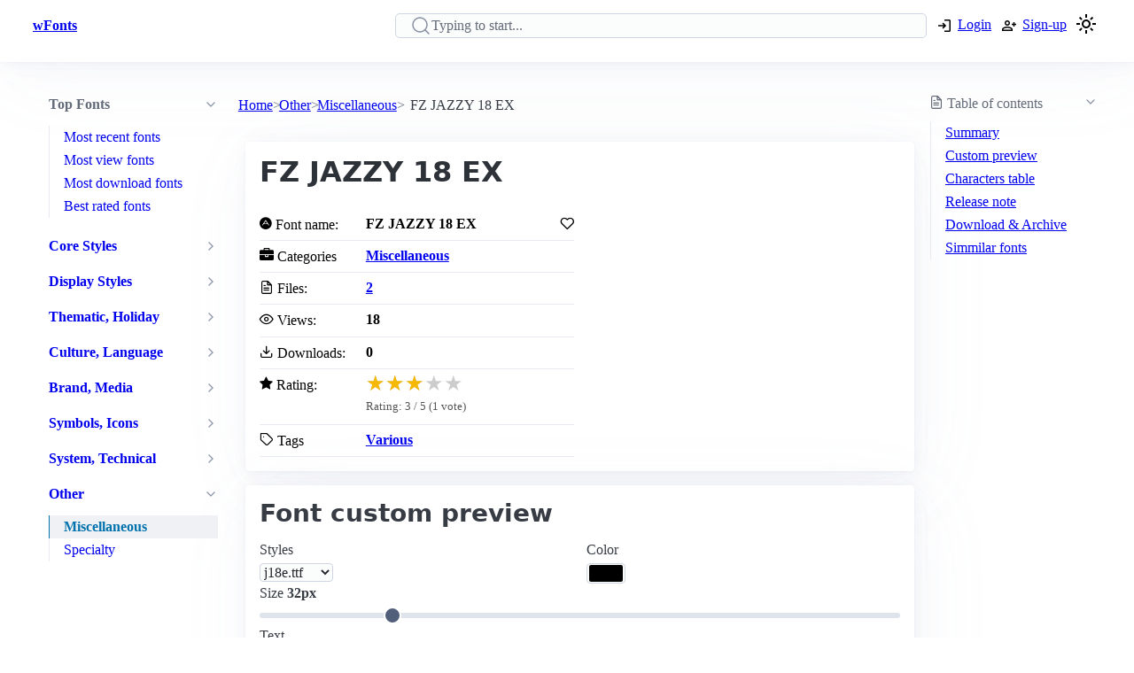

--- FILE ---
content_type: text/html; charset=utf-8
request_url: https://www.wfonts.com/font/fz-jazzy-18-ex
body_size: 11077
content:
<!DOCTYPE html>

<html lang="en" data-theme="light">
<head>
    <title>FZ JAZZY 18 EX Font</title>
    <meta charSet="utf-8" />
    <meta name="viewport" content="width=device-width,initial-scale=1" />
    <link rel="dns-prefetch" href="https://fonts.googleapis.com">
    <link rel="dns-prefetch" href="https://pagead2.googlesyndication.com">
    <link rel="dns-prefetch" href="https://www.google-analytics.com">
    <link rel="dns-prefetch" href="https://adservice.google.com">
    <link rel="dns-prefetch" href="https://googleads.g.doubleclick.net">
    <link rel="dns-prefetch" href="https://www.googletagservices.com">
    <link rel="dns-prefetch" href="https://www.doubleclickbygoogle.com">
    <link rel="dns-prefetch" href="https://static.wfonts.com">
    <link rel="dns-prefetch" href="https://media.wfonts.com">
    <link rel="preconnect" href="https://fonts.gstatic.com" crossorigin>
    <link rel="preconnect" href="https://static.wfonts.com" crossorigin>
    <link rel="preconnect" href="https://media.wfonts.com" crossorigin>

    
    

<meta name="description" content="Download FZ JAZZY 18 EX Copyright Copyright (c) 1994 By Fantazia Concepts Inc. All World Rights Reserved" />
<meta name="keywords" content="FZ JAZZY 18 EX, Miscellaneous, Various" />


<meta property="og:locale" content="en_US" />
<meta property="og:site_name" content="www.wfonts.com" />
<meta property="og:title" content="FZ JAZZY 18 EX" />
<meta property="og:description" content="Download FZ JAZZY 18 EX Copyright Copyright (c) 1994 By Fantazia Concepts Inc. All World Rights Reserved" />
<meta property="og:url" content="https://www.wfonts.com/font/fz-jazzy-18-ex" />
<meta property="og:image" content="https://media.wfonts.com/sample-character/data/2016/02/10/fz-jazzy-18-ex/j18e.ttf" />


<meta name="twitter:card" content="summary" />
<meta name="twitter:site" content="www.wfonts.com">
<meta name="twitter:title" content="FZ JAZZY 18 EX">
<meta name="twitter:description" content="Download FZ JAZZY 18 EX Copyright Copyright (c) 1994 By Fantazia Concepts Inc. All World Rights Reserved">
<meta name="twitter:url" content="https://www.wfonts.com/font/fz-jazzy-18-ex">

<link rel="canonical" href="https://www.wfonts.com/font/fz-jazzy-18-ex" />


    <meta itemprop="dateCreated" content="2/10/2016 5:36:07 PM" />
    <meta itemprop="dateModified" content="2/10/2016 5:36:07 PM" />
    


        <link href="https://static.wfonts.com/Assets/css/1.1.2.3.css" rel="stylesheet" />
            <script type="text/plain"
                    data-cookie-category="marketing"
                    data-src="https://pagead2.googlesyndication.com/pagead/js/adsbygoogle.js?client=ca-pub-7253668261457811"
                    async
                    crossorigin="anonymous"></script>
        <!-- GA4 base script -->
        <script async src="https://www.googletagmanager.com/gtag/js?id=G-TS0JV8MQVD"></script>
        <script>
            window.dataLayer = window.dataLayer || [];
            function gtag() { dataLayer.push(arguments); }

            gtag('consent', 'default', {
                ad_storage: 'denied',
                ad_user_data: 'denied',
                ad_personalization: 'denied',
                analytics_storage: 'denied'
            });

            gtag('js', new Date());

            gtag('config', 'G-TS0JV8MQVD', {
                send_page_view: false
            });
        </script>
        <!-- GA4 base script -->
        <script defer src="https://static.wfonts.com/Assets/js/1.1.2.3.js"></script>


    
    <script type="application/ld+json">
    {"@context":"https://schema.org","@type":"BreadcrumbList","itemListElement":[{"@type":"ListItem","position":1,"name":"Home","item":"https://www.wfonts.com/"},{"@type":"ListItem","position":2,"name":"Other","item":"https://www.wfonts.com/category/other"},{"@type":"ListItem","position":3,"name":"Miscellaneous","item":"https://www.wfonts.com/category/other/miscellaneous"},{"@type":"ListItem","position":4,"name":"FZ JAZZY 18 EX","item":"https://www.wfonts.com/font/fz-jazzy-18-ex"}]}
    </script>
        <script type="application/ld+json">
            {"@context":"http://schema.org/","@type":"SoftwareApplication","name":"FZ JAZZY 18 EX","operatingSystem":"WINDOWS","applicationCategory":"https://schema.org/FontApplication","aggregateRating":{"@type":"AggregateRating","ratingValue":"3","reviewCount":"1","bestRating":"3","worstRating":"3"}}
        </script>


    <script type='application/ld+json'>
        {"@context":"https:\/\/schema.org","@type":"WebSite","@id":"#website","url":"https:\/\/www.wfonts.com\/","name":"Download free font","potentialAction":{"@type":"SearchAction","target":"https:\/\/www.wfonts.com\/search?q={search_term_string}","query-input":"required name=search_term_string"}}
    </script>

</head>
<body>


    <header>
        <div class="container">
            <nav>
                <ul>
                    <li class="show-xs">
                        <a aria-label="Discover all fonts categories" class="secondary" href="javascript:;" data-toggle="font-category">
                            <svg xmlns="http://www.w3.org/2000/svg" width="24" height="24" viewBox="0 0 24 24" stroke-width="2" stroke="currentColor" fill="none" stroke-linecap="round" stroke-linejoin="round" class="icon-menu"><path d="M4 6l16 0"></path><path d="M4 12l16 0"></path><path d="M4 18l16 0"></path></svg>
                        </a>
                    </li>
                    <li class="hide-xs"><a class="secondary" href="/" title=""><strong>wFonts</strong></a></li>
                </ul>
                <ul>
                    <li>
                        <form method="get" action="/search" id="formSearch">

                            <input required aria-label="Search" placeholder="Typing to start..." type="search" name="q" id="searchBox" value="" />
                            <div id="autocompleteResult"></div>
                        </form>
                    </li>

                        <li>
                            <a aria-label="Logon your account" class="secondary" role="button" href="/Account/Login?ReturnUrl=/font/fz-jazzy-18-ex">
                                <svg xmlns="http://www.w3.org/2000/svg" height="20px" viewBox="0 -960 960 960" width="20px"><path d="M480-144v-72h264v-528H480v-72h264q29.7 0 50.85 21.15Q816-773.7 816-744v528q0 29.7-21.15 50.85Q773.7-144 744-144H480Zm-72-168-51-51 81-81H144v-72h294l-81-81 51-51 168 168-168 168Z" /></svg>
                                <span class="hide-xs">Login</span>
                            </a>
                        </li>
                        <li>
                            <a aria-label="Create a new account" class="secondary" role="button" href="/Account/Register">
                                <svg xmlns="http://www.w3.org/2000/svg" height="20px" viewBox="0 -960 960 960" width="20px"><path d="M708-432v-84h-84v-72h84v-84h72v84h84v72h-84v84h-72Zm-324-48q-60 0-102-42t-42-102q0-60 42-102t102-42q60 0 102 42t42 102q0 60-42 102t-102 42ZM96-192v-92q0-25.78 12.5-47.39T143-366q55-32 116-49t125-17q64 0 125 17t116 49q22 13 34.5 34.61T672-284v92H96Zm72-72h432v-20q0-6.47-3.03-11.76-3.02-5.3-7.97-8.24-47-27-99-41.5T384-360q-54 0-106 14.5T179-304q-4.95 2.94-7.98 8.24Q168-290.47 168-284v20Zm216.21-288Q414-552 435-573.21t21-51Q456-654 434.79-675t-51-21Q354-696 333-674.79t-21 51Q312-594 333.21-573t51 21Zm-.21-73Zm0 361Z" /></svg>
                                <span class="hide-xs">Sign-up</span>
                            </a>
                        </li>
                    <li>
                        <a title="Theme switcher" href="javascript:;" id="themeToggle" class="secondary">
                            <span id="themeIcon">🌙</span>
                        </a>
                    </li>
                </ul>
            </nav>
        </div>
    </header>


    




<main class="layout-details container">
    



<aside id="font-category" class="mslide left">
    <nav>
        <ul class="show-xs">
            <li><a class="secondary" href="/"><strong>Home</strong></a></li>
            <li class="close-m-menu" data-toggle="font-category">
                <a class="secondary">
                    <svg xmlns="http://www.w3.org/2000/svg" width="24" height="24" viewBox="0 0 24 24" fill="none" stroke="currentColor" stroke-width="2" stroke-linecap="round" stroke-linejoin="round"><path stroke="none" d="M0 0h24v24H0z" fill="none" /><path d="M18 6l-12 12" /><path d="M6 6l12 12" /></svg>
                </a>
            </li>
        </ul>


            <details open>
                <summary>
                    <strong>Top Fonts</strong>
                </summary>
                <ul>
                            <li><a class="secondary" href="/top/recent">Most recent fonts</a></li>
                            <li><a class="secondary" href="/top/view">Most view fonts</a></li>
                            <li><a class="secondary" href="/top/download">Most download fonts</a></li>
                            <li><a class="secondary" href="/top/rated">Best rated fonts</a></li>
                </ul>
            </details>


                <details >
                    <summary>
                        <a class="secondary" href="/category/core-styles"><strong>Core Styles</strong></a>
                    </summary>
                    <ul>
                                <li>
                                    <a class="secondary" href="/category/core-styles/blackletter-gothic">Blackletter, Gothic</a>
                                </li>
                                <li>
                                    <a class="secondary" href="/category/core-styles/modern-minimal">Modern, Minimal</a>
                                </li>
                                <li>
                                    <a class="secondary" href="/category/core-styles/monospace-typewriter">Monospace, Typewriter</a>
                                </li>
                                <li>
                                    <a class="secondary" href="/category/core-styles/sans-serif">Sans Serif</a>
                                </li>
                                <li>
                                    <a class="secondary" href="/category/core-styles/script-handwritten">Script, Handwritten</a>
                                </li>
                                <li>
                                    <a class="secondary" href="/category/core-styles/style-variants">Style Variants</a>
                                </li>
                    </ul>
                </details>
                <details >
                    <summary>
                        <a class="secondary" href="/category/display-styles"><strong>Display Styles</strong></a>
                    </summary>
                    <ul>
                                <li>
                                    <a class="secondary" href="/category/display-styles/decorative">Decorative</a>
                                </li>
                                <li>
                                    <a class="secondary" href="/category/display-styles/display-general">Display General</a>
                                </li>
                                <li>
                                    <a class="secondary" href="/category/display-styles/elegant-wedding">Elegant, Wedding</a>
                                </li>
                                <li>
                                    <a class="secondary" href="/category/display-styles/fantasy-esoteric">Fantasy, Esoteric</a>
                                </li>
                                <li>
                                    <a class="secondary" href="/category/display-styles/gaming">Gaming</a>
                                </li>
                                <li>
                                    <a class="secondary" href="/category/display-styles/geometric-grid">Geometric, Grid</a>
                                </li>
                                <li>
                                    <a class="secondary" href="/category/display-styles/horror-grunge">Horror, Grunge</a>
                                </li>
                                <li>
                                    <a class="secondary" href="/category/display-styles/kids-cartoon">Kids, Cartoon</a>
                                </li>
                                <li>
                                    <a class="secondary" href="/category/display-styles/music-dance">Music, Dance</a>
                                </li>
                                <li>
                                    <a class="secondary" href="/category/display-styles/nature-organic">Nature, Organic</a>
                                </li>
                                <li>
                                    <a class="secondary" href="/category/display-styles/pixel-bitmap">Pixel, Bitmap</a>
                                </li>
                                <li>
                                    <a class="secondary" href="/category/display-styles/retro-vintage">Retro, Vintage</a>
                                </li>
                                <li>
                                    <a class="secondary" href="/category/display-styles/sport">Sport</a>
                                </li>
                                <li>
                                    <a class="secondary" href="/category/display-styles/stencil-military">Stencil, Military</a>
                                </li>
                                <li>
                                    <a class="secondary" href="/category/display-styles/techno-sci-fi">Techno, Sci-Fi</a>
                                </li>
                                <li>
                                    <a class="secondary" href="/category/display-styles/urban-tattoo">Urban, Tattoo</a>
                                </li>
                                <li>
                                    <a class="secondary" href="/category/display-styles/western">Western</a>
                                </li>
                    </ul>
                </details>
                <details >
                    <summary>
                        <a class="secondary" href="/category/thematic-holiday"><strong>Thematic, Holiday</strong></a>
                    </summary>
                    <ul>
                                <li>
                                    <a class="secondary" href="/category/thematic-holiday/art-creative">Art, Creative</a>
                                </li>
                                <li>
                                    <a class="secondary" href="/category/thematic-holiday/holiday-seasons">Holiday, Seasons</a>
                                </li>
                                <li>
                                    <a class="secondary" href="/category/thematic-holiday/mood-lifestyle">Mood, Lifestyle</a>
                                </li>
                    </ul>
                </details>
                <details >
                    <summary>
                        <a class="secondary" href="/category/culture-language"><strong>Culture, Language</strong></a>
                    </summary>
                    <ul>
                                <li>
                                    <a class="secondary" href="/category/culture-language/ancient-mythic">Ancient, Mythic</a>
                                </li>
                                <li>
                                    <a class="secondary" href="/category/culture-language/classical">Classical</a>
                                </li>
                                <li>
                                    <a class="secondary" href="/category/culture-language/east-asian">East Asian</a>
                                </li>
                                <li>
                                    <a class="secondary" href="/category/culture-language/european">European</a>
                                </li>
                                <li>
                                    <a class="secondary" href="/category/culture-language/generic-foreign">Generic Foreign</a>
                                </li>
                                <li>
                                    <a class="secondary" href="/category/culture-language/latin-american">Latin American</a>
                                </li>
                                <li>
                                    <a class="secondary" href="/category/culture-language/middle-eastern-asian">Middle Eastern, Asian</a>
                                </li>
                                <li>
                                    <a class="secondary" href="/category/culture-language/national-styles">National Styles</a>
                                </li>
                                <li>
                                    <a class="secondary" href="/category/culture-language/vietnamese">Vietnamese</a>
                                </li>
                    </ul>
                </details>
                <details >
                    <summary>
                        <a class="secondary" href="/category/brand-media"><strong>Brand, Media</strong></a>
                    </summary>
                    <ul>
                                <li>
                                    <a class="secondary" href="/category/brand-media/brand-logo-style">Brand, Logo Style</a>
                                </li>
                                <li>
                                    <a class="secondary" href="/category/brand-media/film-television">Film, Television</a>
                                </li>
                                <li>
                                    <a class="secondary" href="/category/brand-media/franchise-character">Franchise / Character</a>
                                </li>
                    </ul>
                </details>
                <details >
                    <summary>
                        <a class="secondary" href="/category/symbols-icons"><strong>Symbols, Icons</strong></a>
                    </summary>
                    <ul>
                                <li>
                                    <a class="secondary" href="/category/symbols-icons/dingbats-ornaments">Dingbats, Ornaments</a>
                                </li>
                                <li>
                                    <a class="secondary" href="/category/symbols-icons/people-faces">People, Faces</a>
                                </li>
                                <li>
                                    <a class="secondary" href="/category/symbols-icons/shapes-icons">Shapes, Icons</a>
                                </li>
                    </ul>
                </details>
                <details >
                    <summary>
                        <a class="secondary" href="/category/system-technical"><strong>System, Technical</strong></a>
                    </summary>
                    <ul>
                                <li>
                                    <a class="secondary" href="/category/system-technical/encoding">Encoding</a>
                                </li>
                                <li>
                                    <a class="secondary" href="/category/system-technical/os-fonts">OS Fonts</a>
                                </li>
                    </ul>
                </details>
                <details open>
                    <summary>
                        <a class="secondary" href="/category/other"><strong>Other</strong></a>
                    </summary>
                    <ul>
                                <li class="active">
                                    <a class="secondary" href="/category/other/miscellaneous" aria-current="page">Miscellaneous</a>
                                </li>
                                <li>
                                    <a class="secondary" href="/category/other/specialty">Specialty</a>
                                </li>
                    </ul>
                </details>


    </nav>
</aside>

    <nav aria-label="breadcrumb">
    <ol>
            <li>
                    <a href="/">Home</a>
            </li>
            <li>
                    <a href="/category/other">Other</a>
            </li>
            <li>
                    <a href="/category/other/miscellaneous">Miscellaneous</a>
            </li>
            <li>
                    <span aria-current="page">FZ JAZZY 18 EX</span>
            </li>
    </ol>
</nav>

    <aside class="table-of-content">
        <nav id="toc">
            <details>
                <summary><i class="icon-file-text"></i> <span>Table of contents</span></summary>
                <ol>
                    <li><a class="secondary" href="#summary">Summary</a></li>
                    <li><a class="secondary" href="#font-preview-section">Custom preview</a></li>
                    <li><a class="secondary" href="#characters-table">Characters table</a></li>
                    <li><a class="secondary" href="#release-note">Release note</a></li>
                    <li><a class="secondary" href="#archive">Download & Archive</a></li>
                    <li><a class="secondary" href="#simmilar">Simmilar fonts</a></li>
                </ol>
            </details>

            <div class="adr">
                <ins class="adsbygoogle"
     style="display:block"
     data-ad-client="ca-pub-7253668261457811"
     data-ad-slot="4908186718"
     data-ad-format="auto"
     data-full-width-responsive="true"></ins>

            </div>
        </nav>
    </aside>


    <div class="font-details">
        <article id="summary">
            <div class="heading">
                <h1>FZ JAZZY 18 EX</h1>
            </div>

            <div class="summary-container">
                <div class="font-summary">

                    <div>
                        <i class="icon-adn"></i> Font name:
                    </div>
                    <div class="grid-stats">
                        <strong>FZ JAZZY 18 EX</strong>
                            <a aria-label="Add from your favorites" role="button" class="outline" data-user="0" data-id="0" data-action="favorite">
                                <i class="icon-heart"></i>
                            </a>
                    </div>

                    <div><i class="icon-briefcase"></i> Categories</div>
                    <div><a href="/category/other/miscellaneous" title="Find all font by Miscellaneous category"><strong>Miscellaneous</strong></a></div>


                                                            <div>
                        <i class="icon-file-text"></i> Files:
                    </div>
                    <div>
                        <strong><a href="#archive">2</a></strong>
                    </div>

                    <div>
                        <i class="icon-eye"></i> Views:
                    </div>
                    <div class="grid-stats">
                        <strong>18</strong>

                    </div>

                    <div>
                        <i class="icon-download"></i> Downloads:
                    </div>
                    <div class="grid-stats">
                        <strong>0</strong>

                    </div>
                    <div>
                        <i class="icon-star"></i> Rating:
                    </div>

                    <div data-rating
                         data-item-id="43671"
                         data-avg="3"
                         data-votes="1">
                    </div>


                    <div>
                        <i class="icon-tag"></i> Tags
                    </div>
                    <div>
                        <div>
                            <a href="/tag/various" title="Find all font by Various tag"><strong>Various</strong></a>
                        </div>
                    </div>
                </div>

                <div class="gg-ad">
                    <ins class="adsbygoogle"
     style="display:block"
     data-ad-client="ca-pub-7253668261457811"
     data-ad-slot="4908186718"
     data-ad-format="auto"
     data-full-width-responsive="true"></ins>

                </div>
            </div>
        </article>


        <article id="font-preview-section">
            <h2>Font custom preview</h2>

            <form id="font-preview-form">
                <div class="grid">
                    <div>
                        <label>Styles</label>
                        <select name="style" aria-label="Select font style format" required>

                                <option value="/data/2016/02/10/fz-jazzy-18-ex/j18e.ttf" selected>j18e.ttf</option>
                                <option value="/data/2016/02/10/fz-jazzy-18-ex/j18e.woff" >j18e.woff</option>
                        </select>
                    </div>

                    <div>
                        <label>Color</label>
                        <input type="color" name="color" aria-label="Color picker">
                    </div>
                </div>

                <div>
                    <label>
                        <span>
                            Size
                            <strong id="font-size-value">32px</strong>
                        </span>
                    </label>
                    <input type="range" name="size" min="10" max="120" value="32" aria-label="Customize size preview">
                </div>

                <div>
                    <label>
                        Text
                    </label>
                    <div id="preview-text-input"
                         contenteditable="true"
                         data-role="preview-text"
                         data-placeholder="Write something to preview..."></div>
                </div>
            </form>

            <div id="preview-render" aria-live="polite"></div>

            <div class="pre-css">
                <pre id="css-snippet-box"></pre>
                <button type="button" id="copy-css-btn" aria-label="Copy custom font style using your website">
                    <i class="icon-content_copy"></i>
                </button>
            </div>

        </article>

        <article id="characters-table">


                <div class="grid">
                    <h2>Characters table sample</h2>
                    <select id="get-language" name="get-language" aria-label="Supported languages and preview..." onchange="changeCmap(43671, this.value);" required>
                        <option value="" disabled selected>Select supports languages preview...</option>
                            <optgroup label="Latin">
                                    <option value="basic-latin">Basic Latin (95)</option>
                                    <option value="latin-1">Latin-1 Supplement (69)</option>
                                    <option value="latin-ext-a">Latin Extended-A (5)</option>
                            </optgroup>
                            <optgroup label="Symbols &amp; Punctuation">
                                    <option value="punctuation">General Punctuation (1)</option>
                                    <option value="letterlike">Letterlike Symbols (1)</option>
                            </optgroup>
                    </select>
                </div>
            <div id="table-chars">
                    <div class="table-chars-r">
                            <div>
                                <span class="label">A</span>
                                <span class="preview">A</span>
                            </div>
                            <div>
                                <span class="label">B</span>
                                <span class="preview">B</span>
                            </div>
                            <div>
                                <span class="label">C</span>
                                <span class="preview">C</span>
                            </div>
                            <div>
                                <span class="label">D</span>
                                <span class="preview">D</span>
                            </div>
                            <div>
                                <span class="label">E</span>
                                <span class="preview">E</span>
                            </div>
                            <div>
                                <span class="label">F</span>
                                <span class="preview">F</span>
                            </div>
                            <div>
                                <span class="label">G</span>
                                <span class="preview">G</span>
                            </div>
                            <div>
                                <span class="label">H</span>
                                <span class="preview">H</span>
                            </div>
                            <div>
                                <span class="label">I</span>
                                <span class="preview">I</span>
                            </div>
                            <div>
                                <span class="label">J</span>
                                <span class="preview">J</span>
                            </div>
                            <div>
                                <span class="label">K</span>
                                <span class="preview">K</span>
                            </div>
                            <div>
                                <span class="label">L</span>
                                <span class="preview">L</span>
                            </div>
                            <div>
                                <span class="label">M</span>
                                <span class="preview">M</span>
                            </div>
                            <div>
                                <span class="label">N</span>
                                <span class="preview">N</span>
                            </div>
                            <div>
                                <span class="label">O</span>
                                <span class="preview">O</span>
                            </div>
                            <div>
                                <span class="label">P</span>
                                <span class="preview">P</span>
                            </div>
                            <div>
                                <span class="label">Q</span>
                                <span class="preview">Q</span>
                            </div>
                            <div>
                                <span class="label">R</span>
                                <span class="preview">R</span>
                            </div>
                            <div>
                                <span class="label">S</span>
                                <span class="preview">S</span>
                            </div>
                            <div>
                                <span class="label">T</span>
                                <span class="preview">T</span>
                            </div>
                            <div>
                                <span class="label">U</span>
                                <span class="preview">U</span>
                            </div>
                            <div>
                                <span class="label">V</span>
                                <span class="preview">V</span>
                            </div>
                            <div>
                                <span class="label">W</span>
                                <span class="preview">W</span>
                            </div>
                            <div>
                                <span class="label">X</span>
                                <span class="preview">X</span>
                            </div>
                            <div>
                                <span class="label">Y</span>
                                <span class="preview">Y</span>
                            </div>
                            <div>
                                <span class="label">Z</span>
                                <span class="preview">Z</span>
                            </div>
                    </div>
                    <div class="table-chars-r">
                            <div>
                                <span class="label">a</span>
                                <span class="preview">a</span>
                            </div>
                            <div>
                                <span class="label">b</span>
                                <span class="preview">b</span>
                            </div>
                            <div>
                                <span class="label">c</span>
                                <span class="preview">c</span>
                            </div>
                            <div>
                                <span class="label">d</span>
                                <span class="preview">d</span>
                            </div>
                            <div>
                                <span class="label">e</span>
                                <span class="preview">e</span>
                            </div>
                            <div>
                                <span class="label">f</span>
                                <span class="preview">f</span>
                            </div>
                            <div>
                                <span class="label">g</span>
                                <span class="preview">g</span>
                            </div>
                            <div>
                                <span class="label">h</span>
                                <span class="preview">h</span>
                            </div>
                            <div>
                                <span class="label">i</span>
                                <span class="preview">i</span>
                            </div>
                            <div>
                                <span class="label">j</span>
                                <span class="preview">j</span>
                            </div>
                            <div>
                                <span class="label">k</span>
                                <span class="preview">k</span>
                            </div>
                            <div>
                                <span class="label">l</span>
                                <span class="preview">l</span>
                            </div>
                            <div>
                                <span class="label">m</span>
                                <span class="preview">m</span>
                            </div>
                            <div>
                                <span class="label">n</span>
                                <span class="preview">n</span>
                            </div>
                            <div>
                                <span class="label">o</span>
                                <span class="preview">o</span>
                            </div>
                            <div>
                                <span class="label">p</span>
                                <span class="preview">p</span>
                            </div>
                            <div>
                                <span class="label">q</span>
                                <span class="preview">q</span>
                            </div>
                            <div>
                                <span class="label">r</span>
                                <span class="preview">r</span>
                            </div>
                            <div>
                                <span class="label">s</span>
                                <span class="preview">s</span>
                            </div>
                            <div>
                                <span class="label">t</span>
                                <span class="preview">t</span>
                            </div>
                            <div>
                                <span class="label">u</span>
                                <span class="preview">u</span>
                            </div>
                            <div>
                                <span class="label">v</span>
                                <span class="preview">v</span>
                            </div>
                            <div>
                                <span class="label">w</span>
                                <span class="preview">w</span>
                            </div>
                            <div>
                                <span class="label">x</span>
                                <span class="preview">x</span>
                            </div>
                            <div>
                                <span class="label">y</span>
                                <span class="preview">y</span>
                            </div>
                            <div>
                                <span class="label">z</span>
                                <span class="preview">z</span>
                            </div>
                    </div>
                    <div class="table-chars-r">
                            <div>
                                <span class="label">0</span>
                                <span class="preview">0</span>
                            </div>
                            <div>
                                <span class="label">1</span>
                                <span class="preview">1</span>
                            </div>
                            <div>
                                <span class="label">2</span>
                                <span class="preview">2</span>
                            </div>
                            <div>
                                <span class="label">3</span>
                                <span class="preview">3</span>
                            </div>
                            <div>
                                <span class="label">4</span>
                                <span class="preview">4</span>
                            </div>
                            <div>
                                <span class="label">5</span>
                                <span class="preview">5</span>
                            </div>
                            <div>
                                <span class="label">6</span>
                                <span class="preview">6</span>
                            </div>
                            <div>
                                <span class="label">7</span>
                                <span class="preview">7</span>
                            </div>
                            <div>
                                <span class="label">8</span>
                                <span class="preview">8</span>
                            </div>
                            <div>
                                <span class="label">9</span>
                                <span class="preview">9</span>
                            </div>
                    </div>
                    <div class="table-chars-r">
                            <div>
                                <span class="label">)</span>
                                <span class="preview">)</span>
                            </div>
                            <div>
                                <span class="label">!</span>
                                <span class="preview">!</span>
                            </div>
                            <div>
                                <span class="label">2</span>
                                <span class="preview">2</span>
                            </div>
                            <div>
                                <span class="label">#</span>
                                <span class="preview">#</span>
                            </div>
                            <div>
                                <span class="label">$</span>
                                <span class="preview">$</span>
                            </div>
                            <div>
                                <span class="label">%</span>
                                <span class="preview">%</span>
                            </div>
                            <div>
                                <span class="label">^</span>
                                <span class="preview">^</span>
                            </div>
                            <div>
                                <span class="label">&amp;</span>
                                <span class="preview">&amp;</span>
                            </div>
                            <div>
                                <span class="label">*</span>
                                <span class="preview">*</span>
                            </div>
                            <div>
                                <span class="label">(</span>
                                <span class="preview">(</span>
                            </div>
                            <div>
                                <span class="label">.</span>
                                <span class="preview">.</span>
                            </div>
                            <div>
                                <span class="label">/</span>
                                <span class="preview">/</span>
                            </div>
                            <div>
                                <span class="label">;</span>
                                <span class="preview">;</span>
                            </div>
                            <div>
                                <span class="label">&#39;</span>
                                <span class="preview">&#39;</span>
                            </div>
                            <div>
                                <span class="label">[</span>
                                <span class="preview">[</span>
                            </div>
                            <div>
                                <span class="label">&lt;</span>
                                <span class="preview">&lt;</span>
                            </div>
                            <div>
                                <span class="label">?</span>
                                <span class="preview">?</span>
                            </div>
                            <div>
                                <span class="label">&quot;</span>
                                <span class="preview">&quot;</span>
                            </div>
                            <div>
                                <span class="label">}</span>
                                <span class="preview">}</span>
                            </div>
                    </div>
            </div>
        </article>



        <article id="release-note">
            <h2>Release note</h2>
                    <p>Copyright Copyright (c) 1994 By Fantazia Concepts Inc, All World Rights Reserved. This font is not shareware or public domain and may not be redistributed under any circumstances! Proprietary Data.</p>
                    <p>FontFamily FZ JAZZY 18 EX</p>
                    <p>FontSubfamily Normal</p>
                    <p>NameTableVersion 1.000</p>
                    <p>PostScriptFontName FZ-JAZZY18EX</p>
        </article>


        <article id="archive">
            <div class="grid">
                <h2>Font archive files</h2>
                    <a aria-label="Download all FZ JAZZY 18 EX font, fz-jazzy-18-ex.zip" role="button" href="https://static.wfonts.com/download/data/2016/02/10/fz-jazzy-18-ex/fz-jazzy-18-ex.zip" track-method="download" track-id="43671">
                        <i class="icon-download"></i> <span>Download fz-jazzy-18-ex.zip</span> (56.4KB)
                    </a>
            </div>
            <div class="font-archive">
                <strong>#</strong>
                <strong>File name</strong>
                <strong>Size</strong>
                <strong></strong>

                    <strong class="idx">1</strong>
                    <strong class="filename">
                        j18e.ttf
                    </strong>
                    <span>
                        55.9KB
                    </span>
                    <span>
                            <a role="button" href="https://static.wfonts.com/download/data/2016/02/10/fz-jazzy-18-ex/j18e.ttf" aria-label="Download j18e.ttf" track-method="download" track-id="43671"><i class="icon-download"></i></a>
                    </span>
                    <strong class="idx">2</strong>
                    <strong class="filename">
                        j18e.woff
                    </strong>
                    <span>
                        27.5KB
                    </span>
                    <span>
                            <a role="button" href="https://static.wfonts.com/download/data/2016/02/10/fz-jazzy-18-ex/j18e.woff" aria-label="Download j18e.woff" track-method="download" track-id="43671"><i class="icon-download"></i></a>
                    </span>
            </div>
        </article>

        <article class="similar" id="simmilar">
            <h2>Simmilar fonts</h2>

<div class="font-item">
    <p><a title="Download free font Gang Wolfik Craze" href="/font/gang-wolfik-craze">Gang Wolfik Craze</a></p>

        <div class="font-image">
                <a href="/font/gang-wolfik-craze" aria-label="Download Gang Wolfik Craze font">
                    <img src="https://media.wfonts.com/viewfont/m/data/2015/05/11/gang-wolfik-craze/Gang_Wolfik_Craze.otf" width="800" height="120" alt="Gang Wolfik Craze"
                         srcset="https://media.wfonts.com/viewfont/s/data/2015/05/11/gang-wolfik-craze/Gang_Wolfik_Craze.otf 400w,https://media.wfonts.com/viewfont/m/data/2015/05/11/gang-wolfik-craze/Gang_Wolfik_Craze.otf 800w"
                         sizes="(max-width: 768px) 400px, 800px"
                         loading="lazy">
                </a>

        </div>

    <div class="font-meta">

        <span class="font-stats">
            <span class="stas-view">
                <i class="icon-eye"></i> 10
            </span>

            <span class="stas-download">
                <i class="icon-download"></i> 4
            </span>
            <span class="stas-rate">
                <i class="icon-star-o"></i> 3
            </span>
        </span>
        <span class="show-rate-list" data-rating data-avg="3.666667" data-item-id="77893" data-readonly="1" data-showonly="1"></span>
    </div>
</div>

<div class="font-item">
    <p><a title="Download free font Ace Adventure" href="/font/ace-adventure">Ace Adventure</a></p>

        <div class="font-image">
                <a href="/font/ace-adventure" aria-label="Download Ace Adventure font">
                    <img src="https://media.wfonts.com/viewfont/m/data/2015/05/11/ace-adventure/Ace_Adventure.ttf" width="800" height="120" alt="Ace Adventure"
                         srcset="https://media.wfonts.com/viewfont/s/data/2015/05/11/ace-adventure/Ace_Adventure.ttf 400w,https://media.wfonts.com/viewfont/m/data/2015/05/11/ace-adventure/Ace_Adventure.ttf 800w"
                         sizes="(max-width: 768px) 400px, 800px"
                         loading="lazy">
                </a>

        </div>

    <div class="font-meta">

        <span class="font-stats">
            <span class="stas-view">
                <i class="icon-eye"></i> 35
            </span>

            <span class="stas-download">
                <i class="icon-download"></i> 7
            </span>
            <span class="stas-rate">
                <i class="icon-star-o"></i> 3
            </span>
        </span>
        <span class="show-rate-list" data-rating data-avg="3" data-item-id="77889" data-readonly="1" data-showonly="1"></span>
    </div>
</div>

<div class="font-item">
    <p><a title="Download free font Hex Girlfriend" href="/font/hex-girlfriend">Hex Girlfriend</a></p>

        <div class="font-image">
                <a href="/font/hex-girlfriend" aria-label="Download Hex Girlfriend font">
                    <img src="https://media.wfonts.com/viewfont/m/data/2015/05/11/hex-girlfriend/Hex_Girlfriend.ttf" width="800" height="120" alt="Hex Girlfriend"
                         srcset="https://media.wfonts.com/viewfont/s/data/2015/05/11/hex-girlfriend/Hex_Girlfriend.ttf 400w,https://media.wfonts.com/viewfont/m/data/2015/05/11/hex-girlfriend/Hex_Girlfriend.ttf 800w"
                         sizes="(max-width: 768px) 400px, 800px"
                         loading="lazy">
                </a>

        </div>

    <div class="font-meta">

        <span class="font-stats">
            <span class="stas-view">
                <i class="icon-eye"></i> 10
            </span>

            <span class="stas-download">
                <i class="icon-download"></i> 0
            </span>
            <span class="stas-rate">
                <i class="icon-star-o"></i> 3
            </span>
        </span>
        <span class="show-rate-list" data-rating data-avg="3.333333" data-item-id="77887" data-readonly="1" data-showonly="1"></span>
    </div>
</div>

<div class="font-item">
    <p><a title="Download free font Smooth Pixel 7" href="/font/smooth-pixel-7">Smooth Pixel 7</a></p>

        <div class="font-image">
                <a href="/font/smooth-pixel-7" aria-label="Download Smooth Pixel 7 font">
                    <img src="https://media.wfonts.com/viewfont/m/data/2015/05/11/smooth-pixel-7/smooth_pixel_7.ttf" width="800" height="120" alt="Smooth Pixel 7"
                         srcset="https://media.wfonts.com/viewfont/s/data/2015/05/11/smooth-pixel-7/smooth_pixel_7.ttf 400w,https://media.wfonts.com/viewfont/m/data/2015/05/11/smooth-pixel-7/smooth_pixel_7.ttf 800w"
                         sizes="(max-width: 768px) 400px, 800px"
                         loading="lazy">
                </a>

        </div>

    <div class="font-meta">

        <span class="font-stats">
            <span class="stas-view">
                <i class="icon-eye"></i> 9
            </span>

            <span class="stas-download">
                <i class="icon-download"></i> 0
            </span>
            <span class="stas-rate">
                <i class="icon-star-o"></i> 3
            </span>
        </span>
        <span class="show-rate-list" data-rating data-avg="4" data-item-id="77870" data-readonly="1" data-showonly="1"></span>
    </div>
</div>

<div class="font-item">
    <p><a title="Download free font Urgently" href="/font/urgently">Urgently</a></p>

        <div class="font-image">
                <a href="/font/urgently" aria-label="Download Urgently font">
                    <img src="https://media.wfonts.com/viewfont/m/data/2015/05/12/urgently/Urgently.ttf" width="800" height="120" alt="Urgently"
                         srcset="https://media.wfonts.com/viewfont/s/data/2015/05/12/urgently/Urgently.ttf 400w,https://media.wfonts.com/viewfont/m/data/2015/05/12/urgently/Urgently.ttf 800w"
                         sizes="(max-width: 768px) 400px, 800px"
                         loading="lazy">
                </a>

        </div>

    <div class="font-meta">

        <span class="font-stats">
            <span class="stas-view">
                <i class="icon-eye"></i> 3
            </span>

            <span class="stas-download">
                <i class="icon-download"></i> 0
            </span>
            <span class="stas-rate">
                <i class="icon-star-o"></i> 1
            </span>
        </span>
        <span class="show-rate-list" data-rating data-avg="4" data-item-id="77843" data-readonly="1" data-showonly="1"></span>
    </div>
</div>

<div class="font-item">
    <p><a title="Download free font Atlantis" href="/font/atlantis">Atlantis</a></p>

        <div class="font-image">
                <a href="/font/atlantis" aria-label="Download Atlantis font">
                    <img src="https://media.wfonts.com/viewfont/m/data/2015/05/16/atlantis/Atlantis.ttf" width="800" height="120" alt="Atlantis"
                         srcset="https://media.wfonts.com/viewfont/s/data/2015/05/16/atlantis/Atlantis.ttf 400w,https://media.wfonts.com/viewfont/m/data/2015/05/16/atlantis/Atlantis.ttf 800w"
                         sizes="(max-width: 768px) 400px, 800px"
                         loading="lazy">
                </a>

        </div>

    <div class="font-meta">

        <span class="font-stats">
            <span class="stas-view">
                <i class="icon-eye"></i> 62
            </span>

            <span class="stas-download">
                <i class="icon-download"></i> 8
            </span>
            <span class="stas-rate">
                <i class="icon-star-o"></i> 1
            </span>
        </span>
        <span class="show-rate-list" data-rating data-avg="4" data-item-id="77266" data-readonly="1" data-showonly="1"></span>
    </div>
</div>

<div class="font-item">
    <p><a title="Download free font Bendable (BRK)" href="/font/bendable-brk">Bendable (BRK)</a></p>

        <div class="font-image">
                <a href="/font/bendable-brk" aria-label="Download Bendable (BRK) font">
                    <img src="https://media.wfonts.com/viewfont/m/data/2015/05/25/bendable-brk/bendable.ttf" width="800" height="120" alt="Bendable (BRK)"
                         srcset="https://media.wfonts.com/viewfont/s/data/2015/05/25/bendable-brk/bendable.ttf 400w,https://media.wfonts.com/viewfont/m/data/2015/05/25/bendable-brk/bendable.ttf 800w"
                         sizes="(max-width: 768px) 400px, 800px"
                         loading="lazy">
                </a>

        </div>

    <div class="font-meta">

        <span class="font-stats">
            <span class="stas-view">
                <i class="icon-eye"></i> 11
            </span>

            <span class="stas-download">
                <i class="icon-download"></i> 0
            </span>
            <span class="stas-rate">
                <i class="icon-star-o"></i> 4
            </span>
        </span>
        <span class="show-rate-list" data-rating data-avg="3.5" data-item-id="76021" data-readonly="1" data-showonly="1"></span>
    </div>
</div>

<div class="font-item">
    <p><a title="Download free font Bernadette" href="/font/bernadette">Bernadette</a></p>

        <div class="font-image">
                <a href="/font/bernadette" aria-label="Download Bernadette font">
                    <img src="https://media.wfonts.com/viewfont/m/data/2015/05/25/bernadette/Bernadette Bold.ttf" width="800" height="120" alt="Bernadette"
                         srcset="https://media.wfonts.com/viewfont/s/data/2015/05/25/bernadette/Bernadette%20Bold.ttf 400w,https://media.wfonts.com/viewfont/m/data/2015/05/25/bernadette/Bernadette%20Bold.ttf 800w"
                         sizes="(max-width: 768px) 400px, 800px"
                         loading="lazy">
                </a>

        </div>

    <div class="font-meta">

        <span class="font-stats">
            <span class="stas-view">
                <i class="icon-eye"></i> 23
            </span>

            <span class="stas-download">
                <i class="icon-download"></i> 5
            </span>
            <span class="stas-rate">
                <i class="icon-star-o"></i> 4
            </span>
        </span>
        <span class="show-rate-list" data-rating data-avg="3.5" data-item-id="75981" data-readonly="1" data-showonly="1"></span>
    </div>
</div>

<div class="font-item">
    <p><a title="Download free font Brandywine" href="/font/brandywine">Brandywine</a></p>

        <div class="font-image">
                <a href="/font/brandywine" aria-label="Download Brandywine font">
                    <img src="https://media.wfonts.com/viewfont/m/data/2015/05/29/brandywine/BrandywineNormal.ttf" width="800" height="120" alt="Brandywine"
                         srcset="https://media.wfonts.com/viewfont/s/data/2015/05/29/brandywine/BrandywineNormal.ttf 400w,https://media.wfonts.com/viewfont/m/data/2015/05/29/brandywine/BrandywineNormal.ttf 800w"
                         sizes="(max-width: 768px) 400px, 800px"
                         loading="lazy">
                </a>

        </div>

    <div class="font-meta">

        <span class="font-stats">
            <span class="stas-view">
                <i class="icon-eye"></i> 149
            </span>

            <span class="stas-download">
                <i class="icon-download"></i> 40
            </span>
            <span class="stas-rate">
                <i class="icon-star-o"></i> 1
            </span>
        </span>
        <span class="show-rate-list" data-rating data-avg="4" data-item-id="75472" data-readonly="1" data-showonly="1"></span>
    </div>
</div>

<div class="font-item">
    <p><a title="Download free font Breeze" href="/font/breeze">Breeze</a></p>

        <div class="font-image">
                <a href="/font/breeze" aria-label="Download Breeze font">
                    <img src="https://media.wfonts.com/viewfont/m/data/2015/05/29/breeze/BREEZ.ttf" width="800" height="120" alt="Breeze"
                         srcset="https://media.wfonts.com/viewfont/s/data/2015/05/29/breeze/BREEZ.ttf 400w,https://media.wfonts.com/viewfont/m/data/2015/05/29/breeze/BREEZ.ttf 800w"
                         sizes="(max-width: 768px) 400px, 800px"
                         loading="lazy">
                </a>

        </div>

    <div class="font-meta">

        <span class="font-stats">
            <span class="stas-view">
                <i class="icon-eye"></i> 102
            </span>

            <span class="stas-download">
                <i class="icon-download"></i> 19
            </span>
            <span class="stas-rate">
                <i class="icon-star-o"></i> 6
            </span>
        </span>
        <span class="show-rate-list" data-rating data-avg="3.5" data-item-id="75452" data-readonly="1" data-showonly="1"></span>
    </div>
</div>
        </article>

    </div>
</main>








    <footer>
        <div class="container">
            <section>
                <aside class="links">
                    <nav>
                        <div class="browse-az">
                            <div class="browse-az-wrapper">
                                <strong>Browse fonts</strong>
                                <ul>
                                        <li><a class="secondary" href="/prefix/0">#</a></li>
                                        <li><a class="secondary" href="/prefix/a">A</a></li>
                                        <li><a class="secondary" href="/prefix/b">B</a></li>
                                        <li><a class="secondary" href="/prefix/c">C</a></li>
                                        <li><a class="secondary" href="/prefix/d">D</a></li>
                                        <li><a class="secondary" href="/prefix/e">E</a></li>
                                        <li><a class="secondary" href="/prefix/f">F</a></li>
                                        <li><a class="secondary" href="/prefix/g">G</a></li>
                                        <li><a class="secondary" href="/prefix/h">H</a></li>
                                        <li><a class="secondary" href="/prefix/i">I</a></li>
                                        <li><a class="secondary" href="/prefix/j">J</a></li>
                                        <li><a class="secondary" href="/prefix/k">K</a></li>
                                        <li><a class="secondary" href="/prefix/l">L</a></li>
                                        <li><a class="secondary" href="/prefix/m">M</a></li>
                                        <li><a class="secondary" href="/prefix/n">N</a></li>
                                        <li><a class="secondary" href="/prefix/o">O</a></li>
                                        <li><a class="secondary" href="/prefix/p">P</a></li>
                                        <li><a class="secondary" href="/prefix/q">Q</a></li>
                                        <li><a class="secondary" href="/prefix/r">R</a></li>
                                        <li><a class="secondary" href="/prefix/s">S</a></li>
                                        <li><a class="secondary" href="/prefix/t">T</a></li>
                                        <li><a class="secondary" href="/prefix/v">V</a></li>
                                        <li><a class="secondary" href="/prefix/u">U</a></li>
                                        <li><a class="secondary" href="/prefix/x">X</a></li>
                                        <li><a class="secondary" href="/prefix/y">Y</a></li>
                                        <li><a class="secondary" href="/prefix/z">Z</a></li>
                                </ul>
                            </div>
                        </div>
                            <ul>
                                <li><strong>Categories</strong></li>
                                    <li><a class="secondary" href="/category/brand-media">Brand, Media</a></li>
                                    <li><a class="secondary" href="/category/core-styles">Core Styles</a></li>
                                    <li><a class="secondary" href="/category/display-styles">Display Styles</a></li>
                                    <li><a class="secondary" href="/category/symbols-icons">Symbols, Icons</a></li>
                                    <li><a class="secondary" href="/category/other">Other</a></li>
                                    <li><a class="secondary" href="/category/thematic-holiday">Thematic, Holiday</a></li>
                                                            </ul>
                            <ul>
                                <li><strong>Quick links</strong></li>
                                    <li><a class="secondary" href="/top/rated" target="_self">Popular Fonts</a></li>
                                    <li><a class="secondary" href="/top/view" target="_self">Cool fonts</a></li>
                                    <li><a class="secondary" href="/top/download" target="_self">Most download fonts</a></li>
                                    <li><a class="secondary" href="/top/recent" target="_self">Latest fonts</a></li>
                                                                    <li><a class="secondary" href="javascript:;" data-cookie-open="settings">Cookie settings</a></li>
                            </ul>
                            <ul>
                                <li><strong>Useful Info</strong></li>
                                    <li><a class="secondary" href="/about" target="_self">About Us</a></li>
                                    <li><a class="secondary" href="/contact" target="_self">Contact Us</a></li>
                                    <li><a class="secondary" href="/tos" target="_self">Terms &amp; Conditions</a></li>
                                    <li><a class="secondary" href="/privacy" target="_self">Privacy Policy</a></li>
                                    <li><a class="secondary" href="/cookie-policy" target="_self">Cookies Policy</a></li>
                                    <li><a class="secondary" href="/Account/UploadFont" target="_self">Upload a Font</a></li>
                                                            </ul>
                    </nav>
                </aside>
            </section>
        </div>

        <section>
            <hr />
            <div class="container">2025 © All Rights Reserved.</div>
        </section>
    </footer>


</body>
</html>

--- FILE ---
content_type: text/html; charset=utf-8
request_url: https://www.google.com/recaptcha/api2/aframe
body_size: 266
content:
<!DOCTYPE HTML><html><head><meta http-equiv="content-type" content="text/html; charset=UTF-8"></head><body><script nonce="JL4GnIeplutAifU6SET4KA">/** Anti-fraud and anti-abuse applications only. See google.com/recaptcha */ try{var clients={'sodar':'https://pagead2.googlesyndication.com/pagead/sodar?'};window.addEventListener("message",function(a){try{if(a.source===window.parent){var b=JSON.parse(a.data);var c=clients[b['id']];if(c){var d=document.createElement('img');d.src=c+b['params']+'&rc='+(localStorage.getItem("rc::a")?sessionStorage.getItem("rc::b"):"");window.document.body.appendChild(d);sessionStorage.setItem("rc::e",parseInt(sessionStorage.getItem("rc::e")||0)+1);localStorage.setItem("rc::h",'1770081084465');}}}catch(b){}});window.parent.postMessage("_grecaptcha_ready", "*");}catch(b){}</script></body></html>